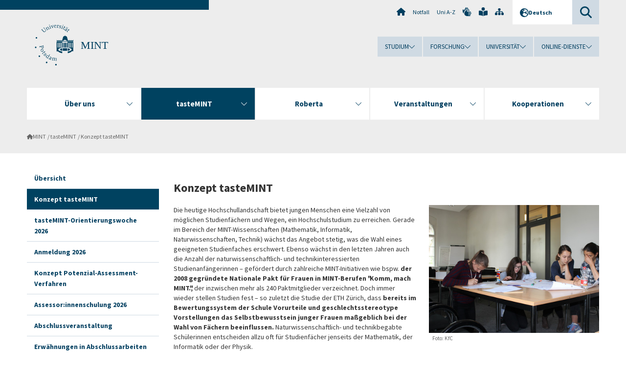

--- FILE ---
content_type: text/html; charset=utf-8
request_url: https://www.uni-potsdam.de/de/mint/tastemint/konzept-tastemint
body_size: 8854
content:
<!DOCTYPE html><html dir="ltr" lang="de-DE"><head><meta charset="utf-8"><!-- Produced by queonext https://queonext.de/ This website is powered by TYPO3 - inspiring people to share! TYPO3 is a free open source Content Management Framework initially created by Kasper Skaarhoj and licensed under GNU/GPL. TYPO3 is copyright 1998-2025 of Kasper Skaarhoj. Extensions are copyright of their respective owners. Information and contribution at https://typo3.org/ --><meta name="generator" content="TYPO3 CMS"/><meta name="viewport" content="width=device-width, initial-scale=1"/><meta name="author" content="Franka Bierwagen"/><meta property="og:title" content="Konzept tasteMINT"/><meta name="twitter:card" content="summary"/><link rel="stylesheet" href="/typo3conf/ext/up_template/Resources/Public/StyleSheets/print.css?1761814276" media="print"><link rel="stylesheet" href="/typo3conf/ext/up_template/Resources/Public/StyleSheets/app.css?1761814276" media="screen"><link rel="stylesheet" href="/typo3conf/ext/up_template/Resources/Public/Fonts/fontawesome/css/all.min.css?1761814271" media="screen"><link href="/typo3temp/assets/compressed/parvus-min.css.gzip?1761858756" rel="stylesheet" ><script src="/typo3conf/ext/up_template/Resources/Public/JavaScript/Vendor/jquery/jquery-3.6.0.min.js?1761814276"></script><script src="/typo3conf/ext/up_template/Resources/Public/JavaScript/Vendor/jquery/jquery-ui-1.12.1.custom.min.js?1761814276"></script><script src="/typo3conf/ext/up_template/Resources/Public/JavaScript/Vendor/modernizr/modernizr.custom.js?1761814276"></script><script src="/typo3conf/ext/up_template/Resources/Public/JavaScript/Vendor/jquery-datepicker-lang/jquery.ui.datepicker-de.min.js?1761814273"></script><link rel="icon" type="image/png" href="/typo3conf/ext/up_template/Resources/Public/Icons/BrowserIcons/favicon-96x96.png" sizes="96x96"/><link rel="icon" type="image/svg+xml" href="/typo3conf/ext/up_template/Resources/Public/Icons/BrowserIcons/favicon.svg"/><link rel="shortcut icon" href="/typo3conf/ext/up_template/Resources/Public/Icons/BrowserIcons/favicon.ico"/><link rel="apple-touch-icon" sizes="180x180" href="/typo3conf/ext/up_template/Resources/Public/Icons/BrowserIcons/apple-touch-icon.png"/><link rel="manifest" href="/typo3conf/ext/up_template/Resources/Public/Icons/BrowserIcons/site.webmanifest"/><title> Konzept tasteMINT - tasteMINT - MINT - Universität Potsdam</title><link rel="canonical" href="https://www.uni-potsdam.de/de/mint/tastemint/konzept-tastemint"/></head><body class="up-section-university"><noscript><div id="up_nojs"><div class="row"><div class="twentyfour columns"><p> JavaScript ist in ihrem Browser deaktiviert. <span class="up-nojs-hint"> Bitte aktivieren Sie JavaScript </span> um alle Funktionen der Website nutzen zu können! </p></div></div></div></noscript><a href="#up_content" class="up-skip-link">Zum Hauptinhalt springen</a><div id="up_overlay_for_search"></div><div id="up_overlay_for_navs"></div><nav id="up_mobilenav_wrapper_small" class="show-for-small" aria-label="Hauptmenü"><div class="row collapse"><div class="twentyfour columns"><div id="up_mobilenav_small"><ul class="up-mobilenav-level-1"><li id="up_mobilenav_mainnav_item" class="up-mobilenav-target-mainnav"><button class="up-mobilenav-button" aria-expanded="false" aria-controls="up_mainnav_small"><span class="visually-hidden">Hauptmenü</span><span class="up-icon"></span></button></li><li id="up_mobilenav_searchbox_item" class="up-mobilenav-target-searchbox"><button class="up-mobilenav-button" aria-expanded="false" aria-controls="up_searchboxnav_small"><span class="visually-hidden">Suche</span><span class="up-icon"></span></button></li><li id="up_mobilenav_langnav_item" class="up-mobilenav-target-langnav"><button class="up-mobilenav-button" aria-expanded="false" aria-controls="up_langnav_small"><span class="visually-hidden">Sprachen</span><span class="up-icon"></span></button></li><li id="up_mobilenav_globalnav_item" class="up-mobilenav-target-globalnav"><button class="up-mobilenav-button" aria-expanded="false" aria-controls="up_globalnav_small"><span class="visually-hidden">Globales Menü</span><span class="up-icon"></span></button></li></ul></div></div></div></nav><div id="up_mobilesubnav_wrapper_small" class="show-for-small"><div id="up_mainnav_small" class="up-mobilenav-level-2"><ul class="up-mobilesubnav-level-1"><li class=""><button class="up-mobilesubnav-button" aria-expanded="false"><span class="up-mobilesubnav-level-1-title">Über uns</span><span class="up-mobilesubnav-arrow up-icon"></span></button><ul class="up-mobilesubnav-level-2"><li class=""><a href="/de/mint/ueber-uns/uebersicht"> Übersicht </a></li><li class=""><a href="/de/mint/ueber-uns/team"> Team </a></li><li class=""><a href="/de/mint/ueber-uns/tutorinnen"> Trainer:innen </a></li><li class=""><a href="/de/mint/ueber-uns/tutorin-werden"> Trainer:in werden </a></li><li class=" last"><a href="/de/mint/ueber-uns/interner-bereich"> Interner Bereich </a></li></ul></li><li class=" act"><button class="up-mobilesubnav-button" aria-expanded="false"><span class="up-mobilesubnav-level-1-title">tasteMINT</span><span class="up-mobilesubnav-arrow up-icon"></span></button><ul class="up-mobilesubnav-level-2"><li class=""><a href="/de/mint/tastemint/uebersicht"> Übersicht </a></li><li class=""><a href="/de/mint/tastemint/konzept-tastemint"> Konzept tasteMINT </a></li><li class=""><a href="/de/mint/tastemint/tastemint-projektwoche"> tasteMINT-Orientierungswoche 2026 </a></li><li class=""><a href="/de/mint/tastemint/anmeldung-2020"> Anmeldung 2026 </a></li><li class=""><a href="/de/mint/tastemint/potenzial-assessment-verfahren"> Konzept Potenzial-Assessment-Verfahren </a></li><li class=""><a href="/de/mint/tastemint/potenzial-assessment-verfahren-1"> Assessor:innenschulung 2026 </a></li><li class=""><a href="/de/mint/tastemint/potenzial-assessment-verfahren-2"> Abschlussveranstaltung </a></li><li class=" last"><a href="/de/mint/tastemint/erwaehnungen-in-abschlussarbeiten"> Erwähnungen in Abschlussarbeiten </a></li></ul></li><li class=""><button class="up-mobilesubnav-button" aria-expanded="false"><span class="up-mobilesubnav-level-1-title">Roberta</span><span class="up-mobilesubnav-arrow up-icon"></span></button><ul class="up-mobilesubnav-level-2"><li class=""><a href="/de/mint/robertaup/uebersicht"> Übersicht </a></li><li class=""><a href="/de/mint/robertaup/konzept-roberta"> Konzept Roberta® </a></li><li class=""><a href="/de/mint/robertaup/roberta-teacher-ausbildung"> Roberta®-Schulungen </a></li><li class=""><a href="/de/mint/robertaup/unsere-roberta-teacher"> Unsere Roberta®-Expert:innen </a></li><li class=" last"><a href="/de/mint/robertaup/roberta-workshops-an-der-universitaet-potsdam"> Workshops im Rahmen der Roberta®-Initiative </a></li></ul></li><li class=""><button class="up-mobilesubnav-button" aria-expanded="false"><span class="up-mobilesubnav-level-1-title">Veranstaltungen</span><span class="up-mobilesubnav-arrow up-icon"></span></button><ul class="up-mobilesubnav-level-2"><li class=""><a href="/de/mint/veranstaltungen/uebersicht"> Übersicht </a></li><li class=""><a href="/de/mint/veranstaltungen/praktika-im-ppph"> Praktika im PppH </a></li><li class=""><a href="/de/mint/ueber-uns/uebersicht/schulungen"> Schulungen </a></li><li class=""><a href="/de/mint/veranstaltungen/mint-workshops"> MINT-Workshops </a></li><li class=""><a href="/de/mint/veranstaltungen/parcours"> MINT-Parcours </a></li><li class=" last"><a href="/de/mint/veranstaltungen/actionbound"> Actionbounds </a></li></ul></li><li class=""><button class="up-mobilesubnav-button" aria-expanded="false"><span class="up-mobilesubnav-level-1-title">Kooperationen</span><span class="up-mobilesubnav-arrow up-icon"></span></button><ul class="up-mobilesubnav-level-2"><li class=""><a href="/de/mint/kooperationen/uebersicht"> Übersicht </a></li><li class=""><a href="/de/mint/kooperationen/universitaet-potsdam"> Universität Potsdam </a></li><li class=""><a href="/de/mint/kooperationen/netzwerk"> Netzwerk </a></li><li class=""><a href="/de/mint/kooperationen/kooperationsschulen"> Kooperationsschulen </a></li><li class=""><a href="/de/mint/kooperationen/ausseruniversitaere-einrichtungen"> Externe Einrichtungen </a></li><li class=" last"><a href="/de/mint/kooperationen/archiv"> Kooperationsarchiv </a></li></ul></li><li class="up-metanav-item"><a href="https://www.uni-potsdam.de/de/" title="Uni-Startseite" target="_top" class="up-icon up-icon--home"> Uni-Startseite </a></li><li class="up-metanav-item"><a href="https://www.uni-potsdam.de/de/notfall" title="Notfall" target="_top"> Notfall </a></li><li class="up-metanav-item"><a href="https://www.uni-potsdam.de/de/index-a-z" title="Uni A-Z" target="_top"> Uni A-Z </a></li><li class="up-metanav-item"><a href="https://www.uni-potsdam.de/de/gebaerdensprache/index" title="Gebärdensprache" target="_top" class="up-icon up-icon--sign-language"> Gebärdensprache </a></li><li class="up-metanav-item"><a href="https://www.uni-potsdam.de/de/leichte-sprache/index" title="Leichte Sprache" target="_top" class="up-icon up-icon--book-reader"> Leichte Sprache </a></li><li class="up-metanav-item"><a href="/de/mint/sitemap" title="Sitemap" class="up-icon up-icon--sitemap"> Sitemap </a></li><li class="close last"><button class="up-nav-close"><span class="up-nav-close-title up-icon"> Schliessen </span></button></li></ul></div><div id="up_searchboxnav_small" class="up-mobilenav-level-2"><ul class="up-mobilesubnav-level-1"><li><div><div class="up-mobilesubnav-level-1-title"><form action="https://www.google.de/search" target="_blank"><input id="up_searchboxsmall_input" type="text" name="q" value="Suche" onblur="if(this.value=='') this.value='Suche';" onfocus="if(this.value=='Suche') this.value='';"><button id="up_searchboxsmall_submit" class="up-icon" type="submit" name="submit" value=""/><input type="hidden" name="sitesearch" value="uni-potsdam.de"></form></div></div></li><li class="close last"><button class="up-nav-close"><span class="up-nav-close-title up-icon"> Schliessen </span></button></li></ul></div><div id="up_langnav_small" class="up-mobilenav-level-2"><ul class="up-mobilesubnav-level-1"><li class="act not-existing"><div><span class="up-mobilesubnav-level-1-title"><a href="/de/mint/tastemint/konzept-tastemint">Deutsch</a></span></div></li><li class="not-existing"><div><span class="up-mobilesubnav-level-1-title">Konzept tasteMINT</span></div></li><li class="not-existing"><div><span class="up-mobilesubnav-level-1-title">Konzept tasteMINT</span></div></li><li class="not-existing"><div><span class="up-mobilesubnav-level-1-title">Konzept tasteMINT</span></div></li><li class="close last"><button class="up-nav-close"><span class="up-nav-close-title up-icon">Schliessen</span></button></li></ul></div><div id="up_globalnav_small" class="up-mobilenav-level-2"><ul class="up-mobilesubnav-level-1"><li><button class="up-mobilesubnav-button" aria-expanded="false"><span class="up-mobilesubnav-level-1-title">Studium</span><span class="up-mobilesubnav-arrow up-icon"></span></button><ul class="up-mobilesubnav-level-2"><li><a href="https://www.uni-potsdam.de/de/studium/" target="_top">Studieren an der UP</a></li><li><a href="https://www.uni-potsdam.de/de/studium/studienangebot/uebersicht" target="_top">Studienangebot</a></li><li><a href="https://www.uni-potsdam.de/de/studium/zugang/uebersicht" target="_top">Bewerbung und Immatrikulation</a></li><li><a href="https://www.uni-potsdam.de/de/studium/konkret/uebersicht" target="_top">Studium konkret</a></li><li><a href="https://www.uni-potsdam.de/de/studium/beratung/uebersicht" target="_top">Beratungs- und Serviceeinrichtungen</a></li><li class="last"><a href="https://www.uni-potsdam.de/de/studium/termine/uebersicht" target="_top">Termine und Fristen</a></li></ul></li><li><button class="up-mobilesubnav-button" aria-expanded="false"><span class="up-mobilesubnav-level-1-title">Forschung</span><span class="up-mobilesubnav-arrow up-icon"></span></button><ul class="up-mobilesubnav-level-2"><li><a href="https://www.uni-potsdam.de/de/forschung/" target="_top">Forschen an der UP</a></li><li><a href="https://www.uni-potsdam.de/de/forschung/profile-programme-projekte/uebersicht" target="_top">Profile, Programme und Projekte</a></li><li><a href="https://www.uni-potsdam.de/de/forschung/forschungsfoerderung/uebersicht" target="_top">Forschungsförderung</a></li><li><a href="https://www.uni-potsdam.de/de/openscience/index" target="_top">Open Science</a></li><li><a href="https://www.uni-potsdam.de/de/forschungsdaten/" target="_top">Forschungsdaten</a></li><li><a href="https://www.uni-potsdam.de/de/forschung/kooperationen-partnerschaften/uebersicht" target="_top">Kooperationen und Partnerschaften</a></li><li class="last"><a href="https://www.uni-potsdam.de/de/forschung/wissenschaftlicher-nachwuchs/uebersicht" target="_top">Wissenschaftlicher Nachwuchs</a></li></ul></li><li><button class="up-mobilesubnav-button" aria-expanded="false"><span class="up-mobilesubnav-level-1-title">Universität</span><span class="up-mobilesubnav-arrow up-icon"></span></button><ul class="up-mobilesubnav-level-2"><li><a href="https://www.uni-potsdam.de/de/up-entdecken/" target="_top">UP entdecken</a></li><li><a href="https://www.uni-potsdam.de/de/organisation/uebersicht" target="_top">Organisation</a></li><li><a href="https://www.uni-potsdam.de/de/wirtschaft-transfer-gesellschaft/" target="_top">Wirtschaft, Transfer und Gesellschaft</a></li><li><a href="https://www.uni-potsdam.de/de/international/" target="_top">Campus International</a></li><li><a href="https://www.uni-potsdam.de/de/foerderung/index" target="_top">Förderinstrumente</a></li><li class="last"><a href="https://www.uni-potsdam.de/de/arbeiten-an-der-up/" target="_top">Arbeiten an der UP</a></li></ul></li><li><button class="up-mobilesubnav-button" aria-expanded="false"><span class="up-mobilesubnav-level-1-title">Online-Dienste</span><span class="up-mobilesubnav-arrow up-icon"></span></button><ul class="up-mobilesubnav-level-2"><li><a href="https://accountup.uni-potsdam.de/" target="_top">Account.UP</a></li><li><a href="https://z-wiki.uni-potsdam.de/x/1Yg0C" target="_top">Intranet</a></li><li><a href="https://bi.uni-potsdam.de/jasperserver-pro/login.html" target="_top">BI.UP</a></li><li><a href="https://mailup.uni-potsdam.de" target="_top">Mail.UP (Webmailbox)</a></li><li><a href="https://puls.uni-potsdam.de/qisserver/rds?state=user&amp;type=0&amp;application=lsf" target="_top">PULS</a></li><li><a href="https://moodle2.uni-potsdam.de" target="_top">Moodle</a></li><li><a href="https://www.ub.uni-potsdam.de/de/" target="_top">Universitätsbibliothek</a></li><li><a href="https://pep.uni-potsdam.de" target="_top">Evaluationsportal (PEP)</a></li><li><a href="https://www.uni-potsdam.de/de/praxisportal/" target="_top">Praxisportal</a></li><li class="last"><a href="https://www.uni-potsdam.de/de/zim/" target="_top">ZIM – Zentrum für IT und Medien</a></li></ul></li><li class="close last"><button class="up-nav-close"><span class="up-nav-close-title up-icon">Schliessen</span></button></li></ul></div></div><div id="up_header_wrapper"><div id="up_section_indicator_left" class="eight columns hide-for-small"></div><div id="up_header" class="row hide-for-small"><div class="twentyfour columns"><div class="row"><div class="eight columns mobile-four"><header id="up_section_indicator"><div id="up_page_title" class="up-logo"><div id="up_logo_indicator_wrapper"><div id="up_logo_indicator"><span>&nbsp;</span></div><div id="up_logo_image"><a href="https://www.uni-potsdam.de/de/" title="zur Uni-Startseite" target="_top"><img src="/typo3conf/ext/up_template/Resources/Public/Images/Frontend/logo_up_university.svg" alt="Logo MINT"></a></div><div id="up_logo_title"><a href="/de/mint/" title="zur Startseite des Bereichs MINT">MINT</a></div><div id="up_logo_footer"></div></div></div></header></div><div class="sixteen columns"><div class="row"><nav class="twentyfour columns" aria-label="Meta-Menü"><div id="up_metanav"><ul class="inline-list left"><li><a href="https://www.uni-potsdam.de/de/" title="Uni-Startseite" target="_top" class="up-icon up-icon--home"></a></li><li><a href="https://www.uni-potsdam.de/de/notfall" title="Notfall" target="_top"> Notfall </a></li><li><a href="https://www.uni-potsdam.de/de/index-a-z" title="Uni A-Z" target="_top"> Uni A-Z </a></li><li><a href="https://www.uni-potsdam.de/de/gebaerdensprache/index" title="Gebärdensprache" target="_top" class="up-icon up-icon--sign-language"></a></li><li><a href="https://www.uni-potsdam.de/de/leichte-sprache/index" title="Leichte Sprache" target="_top" class="up-icon up-icon--book-reader"></a></li><li><a href="/de/mint/sitemap" title="Sitemap" class="up-icon up-icon--sitemap"></a></li></ul></div><div id="up_langnav" class="right"><ul class="up-langnav-level-1"><li><button id="up_langnav_button" aria-expanded="false" aria-controls="up_langnav_list"><span class="up-langnav-level-1-title up-icon">Deutsch</span><span class="up-langnav-arrow up-icon"></span></button><ul id="up_langnav_list" class="up-langnav-level-2"><li class="act"><a href="/de/mint/tastemint/konzept-tastemint">Deutsch</a></li><li class="not-existing">&nbsp;</li><li class="not-existing">&nbsp;</li><li class="not-existing">&nbsp;</li></ul></li></ul></div><div id="up_searchbox" class="right"><button id="up_searchbox_button" aria-expanded="false" aria-controls="up_searchbox_field"><span class="visually-hidden">Suche</span><span class="up-searchbox-glass up-icon"></span></button><div id="up_searchbox_field" class="up-searchbox-field"><form action="https://www.google.de/search" target="_blank"><input id="up_searchbox_input" type="text" name="q" value="Suche auf uni-potsdam.de" onblur="if(this.value=='') this.value='Suche auf uni-potsdam.de';" onfocus="if(this.value=='Suche auf uni-potsdam.de') this.value='';"><button id="up_searchbox_submit" class="up-icon" type="submit" name="submit" value=""/><input type="hidden" name="sitesearch" value="uni-potsdam.de"></form></div></div></nav></div><div class="row"><nav class="twentyfour columns" aria-label="Globales Menü"><div id="up_globalnav" class=""><ul class="up-globalnav-level-1"><li><button class="up-globalnav-button" aria-expanded="false" aria-controls="up_globalnav_list_22"><span class="up-globalnav-level-1-title">Studium</span><span class="up-globalnav-arrow up-icon"></span></button><ul id="up_globalnav_list_22" class="up-globalnav-level-2"><li><a href="https://www.uni-potsdam.de/de/studium/" target="_top"> Studieren an der UP </a></li><li><a href="https://www.uni-potsdam.de/de/studium/studienangebot/uebersicht" target="_top"> Studienangebot </a></li><li><a href="https://www.uni-potsdam.de/de/studium/zugang/uebersicht" target="_top"> Bewerbung und Immatrikulation </a></li><li><a href="https://www.uni-potsdam.de/de/studium/konkret/uebersicht" target="_top"> Studium konkret </a></li><li><a href="https://www.uni-potsdam.de/de/studium/beratung/uebersicht" target="_top"> Beratungs- und Serviceeinrichtungen </a></li><li><a href="https://www.uni-potsdam.de/de/studium/termine/uebersicht" target="_top"> Termine und Fristen </a></li></ul></li><li><button class="up-globalnav-button" aria-expanded="false" aria-controls="up_globalnav_list_23"><span class="up-globalnav-level-1-title">Forschung</span><span class="up-globalnav-arrow up-icon"></span></button><ul id="up_globalnav_list_23" class="up-globalnav-level-2"><li><a href="https://www.uni-potsdam.de/de/forschung/" target="_top"> Forschen an der UP </a></li><li><a href="https://www.uni-potsdam.de/de/forschung/profile-programme-projekte/uebersicht" target="_top"> Profile, Programme und Projekte </a></li><li><a href="https://www.uni-potsdam.de/de/forschung/forschungsfoerderung/uebersicht" target="_top"> Forschungsförderung </a></li><li><a href="https://www.uni-potsdam.de/de/openscience/index" target="_top"> Open Science </a></li><li><a href="https://www.uni-potsdam.de/de/forschungsdaten/" target="_top"> Forschungsdaten </a></li><li><a href="https://www.uni-potsdam.de/de/forschung/kooperationen-partnerschaften/uebersicht" target="_top"> Kooperationen und Partnerschaften </a></li><li><a href="https://www.uni-potsdam.de/de/forschung/wissenschaftlicher-nachwuchs/uebersicht" target="_top"> Wissenschaftlicher Nachwuchs </a></li></ul></li><li><button class="up-globalnav-button" aria-expanded="false" aria-controls="up_globalnav_list_24"><span class="up-globalnav-level-1-title">Universität</span><span class="up-globalnav-arrow up-icon"></span></button><ul id="up_globalnav_list_24" class="up-globalnav-level-2"><li><a href="https://www.uni-potsdam.de/de/up-entdecken/" target="_top"> UP entdecken </a></li><li><a href="https://www.uni-potsdam.de/de/organisation/uebersicht" target="_top"> Organisation </a></li><li><a href="https://www.uni-potsdam.de/de/wirtschaft-transfer-gesellschaft/" target="_top"> Wirtschaft, Transfer und Gesellschaft </a></li><li><a href="https://www.uni-potsdam.de/de/international/" target="_top"> Campus International </a></li><li><a href="https://www.uni-potsdam.de/de/foerderung/index" target="_top"> Förderinstrumente </a></li><li><a href="https://www.uni-potsdam.de/de/arbeiten-an-der-up/" target="_top"> Arbeiten an der UP </a></li></ul></li><li><button class="up-globalnav-button" aria-expanded="false" aria-controls="up_globalnav_list_25"><span class="up-globalnav-level-1-title">Online-Dienste</span><span class="up-globalnav-arrow up-icon"></span></button><ul id="up_globalnav_list_25" class="up-globalnav-level-2"><li><a href="https://accountup.uni-potsdam.de/" target="_top"> Account.UP </a></li><li><a href="https://z-wiki.uni-potsdam.de/x/1Yg0C" target="_top"> Intranet </a></li><li><a href="https://bi.uni-potsdam.de/jasperserver-pro/login.html" target="_top"> BI.UP </a></li><li><a href="https://mailup.uni-potsdam.de" target="_top"> Mail.UP (Webmailbox) </a></li><li><a href="https://puls.uni-potsdam.de/qisserver/rds?state=user&amp;type=0&amp;application=lsf" target="_top"> PULS </a></li><li><a href="https://moodle2.uni-potsdam.de" target="_top"> Moodle </a></li><li><a href="https://www.ub.uni-potsdam.de/de/" target="_top"> Universitätsbibliothek </a></li><li><a href="https://pep.uni-potsdam.de" target="_top"> Evaluationsportal (PEP) </a></li><li><a href="https://www.uni-potsdam.de/de/praxisportal/" target="_top"> Praxisportal </a></li><li><a href="https://www.uni-potsdam.de/de/zim/" target="_top"> ZIM – Zentrum für IT und Medien </a></li></ul></li></ul></div></nav></div></div></div></div></div><header id="up_header_small" class="row show-for-small"><div class="columns mobile-four up-header-small-logo"><div id="up_logo_indicator_wrapper_small"><div id="up_logo_image_small"><a href="https://www.uni-potsdam.de/de/" title="zur Uni-Startseite" target="_top"><img src="/typo3conf/ext/up_template/Resources/Public/Images/Frontend/logo_up_university.svg" alt="Logo MINT"></a></div><div id="up_logo_title_small"><a href="/de/mint/" title="zur Startseite des Bereichs MINT">MINT</a></div><div id="up_logo_footer_small"></div></div></div></header></div><nav id="up_mainnav_wrapper" class="hide-for-small" aria-label="Hauptmenü"><div class="row"><div class="twentyfour columns"><div id="up_mainnav"><ul class="up-mainnav-level-1 up-smooth-box up-mainnav-width-5"><li class=""><button class="up-mainnav-button" aria-expanded="false" aria-controls="up_mainnav_list_14857"><span class="up-mainnav-level-1-title">Über uns</span><span class="up-mainnav-arrow up-icon"></span></button><ul id="up_mainnav_list_14857" class="up-mainnav-level-2"><li class=""><a href="/de/mint/ueber-uns/uebersicht"> Übersicht </a></li><li class=""><a href="/de/mint/ueber-uns/team"> Team </a></li><li class=""><a href="/de/mint/ueber-uns/tutorinnen"> Trainer:innen </a></li><li class=""><a href="/de/mint/ueber-uns/tutorin-werden"> Trainer:in werden </a></li><li class=" last"><a href="/de/mint/ueber-uns/interner-bereich"> Interner Bereich </a></li></ul></li><li class=" act"><button class="up-mainnav-button" aria-expanded="false" aria-controls="up_mainnav_list_40639"><span class="up-mainnav-level-1-title">tasteMINT</span><span class="up-mainnav-arrow up-icon"></span></button><ul id="up_mainnav_list_40639" class="up-mainnav-level-2"><li class=""><a href="/de/mint/tastemint/uebersicht"> Übersicht </a></li><li class=""><a href="/de/mint/tastemint/konzept-tastemint"> Konzept tasteMINT </a></li><li class=""><a href="/de/mint/tastemint/tastemint-projektwoche"> tasteMINT-Orientierungswoche 2026 </a></li><li class=""><a href="/de/mint/tastemint/anmeldung-2020"> Anmeldung 2026 </a></li><li class=""><a href="/de/mint/tastemint/potenzial-assessment-verfahren"> Konzept Potenzial-Assessment-Verfahren </a></li><li class=""><a href="/de/mint/tastemint/potenzial-assessment-verfahren-1"> Assessor:innenschulung 2026 </a></li><li class=""><a href="/de/mint/tastemint/potenzial-assessment-verfahren-2"> Abschlussveranstaltung </a></li><li class=" last"><a href="/de/mint/tastemint/erwaehnungen-in-abschlussarbeiten"> Erwähnungen in Abschlussarbeiten </a></li></ul></li><li class=""><button class="up-mainnav-button" aria-expanded="false" aria-controls="up_mainnav_list_14884"><span class="up-mainnav-level-1-title">Roberta</span><span class="up-mainnav-arrow up-icon"></span></button><ul id="up_mainnav_list_14884" class="up-mainnav-level-2"><li class=""><a href="/de/mint/robertaup/uebersicht"> Übersicht </a></li><li class=""><a href="/de/mint/robertaup/konzept-roberta"> Konzept Roberta® </a></li><li class=""><a href="/de/mint/robertaup/roberta-teacher-ausbildung"> Roberta®-Schulungen </a></li><li class=""><a href="/de/mint/robertaup/unsere-roberta-teacher"> Unsere Roberta®-Expert:innen </a></li><li class=" last"><a href="/de/mint/robertaup/roberta-workshops-an-der-universitaet-potsdam"> Workshops im Rahmen der Roberta®-Initiative </a></li></ul></li><li class=""><button class="up-mainnav-button" aria-expanded="false" aria-controls="up_mainnav_list_14855"><span class="up-mainnav-level-1-title">Veranstaltungen</span><span class="up-mainnav-arrow up-icon"></span></button><ul id="up_mainnav_list_14855" class="up-mainnav-level-2"><li class=""><a href="/de/mint/veranstaltungen/uebersicht"> Übersicht </a></li><li class=""><a href="/de/mint/veranstaltungen/praktika-im-ppph"> Praktika im PppH </a></li><li class=""><a href="/de/mint/ueber-uns/uebersicht/schulungen"> Schulungen </a></li><li class=""><a href="/de/mint/veranstaltungen/mint-workshops"> MINT-Workshops </a></li><li class=""><a href="/de/mint/veranstaltungen/parcours"> MINT-Parcours </a></li><li class=" last"><a href="/de/mint/veranstaltungen/actionbound"> Actionbounds </a></li></ul></li><li class=" last"><button class="up-mainnav-button" aria-expanded="false" aria-controls="up_mainnav_list_14886"><span class="up-mainnav-level-1-title">Kooperationen</span><span class="up-mainnav-arrow up-icon"></span></button><ul id="up_mainnav_list_14886" class="up-mainnav-level-2"><li class=""><a href="/de/mint/kooperationen/uebersicht"> Übersicht </a></li><li class=""><a href="/de/mint/kooperationen/universitaet-potsdam"> Universität Potsdam </a></li><li class=""><a href="/de/mint/kooperationen/netzwerk"> Netzwerk </a></li><li class=""><a href="/de/mint/kooperationen/kooperationsschulen"> Kooperationsschulen </a></li><li class=""><a href="/de/mint/kooperationen/ausseruniversitaere-einrichtungen"> Externe Einrichtungen </a></li><li class=" last"><a href="/de/mint/kooperationen/archiv"> Kooperationsarchiv </a></li></ul></li></ul><button class="up-nav-close"><span class="up-nav-close-title up-icon"> Schliessen </span></button></div></div></div></nav><nav id="up_breadcrumbs_wrapper" class="hide-for-small" aria-label="Brotkrumenpfad"><div class="row"><div class="twentyfour columns"><div id="up_breadcrumbs"><ul class="up-breadcrumbs"><li class=" first"><a href="/de/mint/" class="up-icon"> MINT </a></li><li class=""><a href="/de/mint/tastemint/uebersicht"> tasteMINT </a></li><li class="cur"><a href="/de/mint/tastemint/konzept-tastemint"> Konzept tasteMINT </a></li></ul></div></div></div></nav><div id="up_content_wrapper" class="up-content-subpage-2-template"><div class="row show-for-small"><nav class="twentyfour columns" aria-label="Untermenü"><div id="up_subpagenav_small" class="dl-menuwrapper"><button class="up-subpagenav-top-parent dl-trigger" aria-expanded="false">tasteMINT<div class="up-subpagenav-indicator up-icon"></div></button><ul class="up-subpagenav-list dl-menu"><li><div><a href="/de/mint/tastemint/uebersicht">Übersicht</a><span class="up-subpagenav-indicator up-icon"></span></div></li><li class="cur"><div><a href="/de/mint/tastemint/konzept-tastemint">Konzept tasteMINT</a><span class="up-subpagenav-indicator up-icon"></span></div></li><li><div><a href="/de/mint/tastemint/tastemint-projektwoche">tasteMINT-Orientierungswoche 2026</a><span class="up-subpagenav-indicator up-icon"></span></div></li><li><div><a href="/de/mint/tastemint/anmeldung-2020">Anmeldung 2026</a><span class="up-subpagenav-indicator up-icon"></span></div></li><li><div><a href="/de/mint/tastemint/potenzial-assessment-verfahren">Konzept Potenzial-Assessment-Verfahren</a><span class="up-subpagenav-indicator up-icon"></span></div></li><li><div><a href="/de/mint/tastemint/potenzial-assessment-verfahren-1">Assessor:innenschulung 2026</a><span class="up-subpagenav-indicator up-icon"></span></div></li><li><div><a href="/de/mint/tastemint/potenzial-assessment-verfahren-2">Abschlussveranstaltung</a><span class="up-subpagenav-indicator up-icon"></span></div></li><li><div><a href="/de/mint/tastemint/erwaehnungen-in-abschlussarbeiten">Erwähnungen in Abschlussarbeiten</a><span class="up-subpagenav-indicator up-icon"></span></div></li><li class="last close"><button class="up-nav-close dl-trigger"><span class="up-nav-close-title up-icon">Schliessen</span></button></li></ul></div></nav></div><div class="row"><nav class="six columns hide-for-small" aria-label="Untermenü"><div id="up_subpagenav"><ul class="up-subpagenav-level-1"><li class="up-subpagenav-entry"><div><a href="/de/mint/tastemint/uebersicht"> Übersicht </a></div></li><li class="up-subpagenav-entry act cur"><div><a href="/de/mint/tastemint/konzept-tastemint"> Konzept tasteMINT </a></div></li><li class="up-subpagenav-entry"><div><a href="/de/mint/tastemint/tastemint-projektwoche"> tasteMINT-Orientierungswoche 2026 </a></div></li><li class="up-subpagenav-entry"><div><a href="/de/mint/tastemint/anmeldung-2020"> Anmeldung 2026 </a></div></li><li class="up-subpagenav-entry"><div><a href="/de/mint/tastemint/potenzial-assessment-verfahren"> Konzept Potenzial-Assessment-Verfahren </a></div></li><li class="up-subpagenav-entry"><div><a href="/de/mint/tastemint/potenzial-assessment-verfahren-1"> Assessor:innenschulung 2026 </a></div></li><li class="up-subpagenav-entry"><div><a href="/de/mint/tastemint/potenzial-assessment-verfahren-2"> Abschlussveranstaltung </a></div></li><li class="up-subpagenav-entry last"><div><a href="/de/mint/tastemint/erwaehnungen-in-abschlussarbeiten"> Erwähnungen in Abschlussarbeiten </a></div></li></ul></div></nav><div class="eighteen columns"><main id="up_content"><div id="c311621" class="type-header layout-0 frame-default"><header><h2 class=""> Konzept tasteMINT </h2></header></div><div id="c311622" class="type-upcontents_textbild layout-0 frame-default"><div class="up-content-textpic-container"><div class="up-content-textpic"><div class="up-content-textpic-image-wrap hide-for-small right up-content-textpic-image-landscape"><div class="up-content-textpic-image"><a href="/fileadmin/projects/mint/migrated_contents/IMG_3966.JPG" title=" | Foto: KfC" class="lightbox" data-caption=" | Foto: KfC" data-group="group-311622-2" data-original="/fileadmin/projects/mint/migrated_contents/IMG_3966.JPG"><img src="/fileadmin/_processed_/c/b/csm_IMG_3966_7a866450d1.jpg" width="430" height="323" alt="tasteMINT-Auftrag Technik" title="tasteMINT-Auftrag Technik"/></a></div><div class="up-content-textpic-image-caption-wrap up-has-no-caption"><div class="up-content-textpic-image-author">Foto: KfC</div></div></div><div class="up-content-textpic-text"><p>Die heutige Hochschullandschaft bietet jungen Menschen eine Vielzahl von möglichen Studienfächern und Wegen, ein Hochschulstudium zu erreichen. Gerade im Bereich der MINT-Wissenschaften (Mathematik, Informatik, Naturwissenschaften, Technik) wächst das Angebot stetig, was die Wahl eines geeigneten Studienfaches erschwert. Ebenso wächst in den letzten Jahren auch die Anzahl der naturwissenschaftlich- und technikinteressierten Studienanfängerinnen – gefördert durch zahlreiche MINT-Initiativen wie bspw. <strong>der 2008 gegründete Nationale Pakt für Frauen in MINT-Berufen "Komm, mach MINT.",</strong> der inzwischen mehr als 240 Paktmitglieder verzeichnet. Doch immer wieder stellen Studien fest – so zuletzt die Studie der ETH Zürich, dass <strong>bereits im Bewertungssystem der Schule Vorurteile und geschlechtsstereotype Vorstellungen das Selbstbewusstsein junger Frauen maßgeblich bei der Wahl von Fächern beeinflussen. </strong>Naturwissenschaftlich- und technikbegabte Schülerinnen entscheiden allzu oft für Studienfächer jenseits der Mathematik, der Informatik oder der Physik.</p><p>An diesem Punkt setzen wir mit dem Potenzial-Assessment-Verfahren tasteMINT, initiiert von <a href="http://www.life-online.de/" title="Externen Link im neuen Fenster öffnen" target="_blank" class="up-external-link" rel="noreferrer">LIFE e.V.</a>, an. <strong>Seit 2011 haben MINT-interessierte Schülerinnen ab Klasse 10 bei uns an der Universität Potsdam</strong> oder an der Technischen Universität Ilmenau <strong>die Möglichkeit, herauszufinden, welche Studienrichtung sie einschlagen möchten. Sie können die unterschiedlichen Herausforderungen der MINT-Studienfächer ausprobieren und wissenschaftliche Einrichtungen sowie Unternehmen erkunden</strong>. Hierbei werden die Schülerinnen und ausgebildeten Assessor:innen begleitet und dabei unterstützt, eigene Stärken und Interessen zu festigen. Die Schülerinnen werden zur Entscheidung zu einem MINT-Fach durch <strong>Selbstexploration, das Kennenlernen der Anforderungen, Fremd- und Selbsteinschätzung sowie Beratung </strong>ermutigt. Vielfältige Erfahrungen und Spaß sind dabei garantiert!</p></div><div class="up-content-textpic-image-wrap show-for-small"><div class="up-content-textpic-image"><a href="/fileadmin/projects/mint/migrated_contents/IMG_3966.JPG" title=" | Foto: KfC" class="lightbox" data-caption=" | Foto: KfC" data-group="group-311622-4" data-original="/fileadmin/projects/mint/migrated_contents/IMG_3966.JPG"><img src="/fileadmin/_processed_/c/b/csm_IMG_3966_7a866450d1.jpg" width="430" height="323" alt="tasteMINT-Auftrag Technik" title="tasteMINT-Auftrag Technik"/></a></div><div class="up-content-textpic-image-caption-wrap up-has-no-caption"><div class="up-content-textpic-image-author">Foto: KfC</div></div></div><div class="up-clear"></div></div></div></div><div id="c315332" class="type-header layout-0 frame-default"><header><h2 class=""> Kooperationspartner </h2></header></div><div id="c315333" class="type-upcontents_textbild layout-0 frame-default"><div class="up-content-textpic-container"><div class="up-content-textpic"><div class="up-content-textpic-image-wrap up-content-textpic-image-width-full up-content-textpic-image-landscape"><div class="up-content-textpic-image"><a href="/fileadmin/projects/mint/migrated_contents/tasteMINT_Kooperationen_1_03.png" title="" class="lightbox" data-caption="" data-group="group-315333-2" data-original="/fileadmin/projects/mint/migrated_contents/tasteMINT_Kooperationen_1_03.png"><img src="/fileadmin/_processed_/2/c/csm_tasteMINT_Kooperationen_1_03_71f5cda230.png" width="870" height="349" alt="Logos der Kooperationspartner"/></a></div><div class="up-content-textpic-image-caption-wrap up-has-no-caption"></div></div><div class="up-clear"></div></div></div></div></main></div></div></div><div id="up_content_footer_divider" class="hide-for-small row"></div><footer aria-label="Bereichs-Footer"><div id="up_update_footer_wrapper"><div id="up_update_footer" class="row"><div class="up-update-footer-box"><p>Letzte Aktualisierung:&nbsp;04.08.2025,&nbsp;<a href="/de/mint/tastemint/konzept-tastemint" class="up-icon" data-mailto-token="nbjmup+gsbolb/cjfsxbhfoAvoj.qputebn/ef" data-mailto-vector="1">Franka Bierwagen</a></p></div></div></div><div id="up_oe_footer_wrapper"><div id="up_oe_footer" class="row up-smooth-box"><div class="six columns up-oe-footer-box up-oe-footer-box-first"><div class="up-oe-footer-box-header"><h2>Soziale Medien</h2><div class="up-oe-footer-box-arrow up-icon"></div></div><div class="up-oe-footer-box-content"><div class="up-social"><p><a href="https://bsky.app/profile/unipotsdam.bsky.social" title="Folgen Sie dem Bluesky-Profil der Universität Potsdam" target="_top" class="up-icon--bluesky">Bluesky</a></p><p><a href="https://www.facebook.com/unipotsdam" title="Folgen Sie der Universität Potsdam auf Facebook" target="_top" class="up-sm-link"><i class="fab fa-facebook"></i>Facebook</a><br></p><p><a href="https://www.instagram.com/unipotsdam/" title="Entdecken Sie die Impressionen der Universität Potsdam auf Instagram" target="_top" class="up-sm-link"><i class="fab fa-instagram"></i>Instagram</a><br></p><p><a href="https://www.linkedin.com/edu/school?id=11980&amp;trk=hp-feed-school-name" title="Besuchen Sie das LinkedIn-Profil der Universität Potsdam" target="_top" class="up-sm-link"><i class="fab fa-linkedin-in"></i>LinkedIn</a><br></p><p><a href="https://wisskomm.social/@unipotsdam" title="Folgen Sie der Universität Potsdam auf Mastodon" target="_top" class="up-sm-link"><i class="fab fa-mastodon"></i>Mastodon</a></p><p><a href="https://www.researchgate.net/institution/Universitaet_Potsdam" title="Vernetzen Sie sich mit den Forschenden der Universität Potsdam auf Research Gate" target="_top" class="up-sm-link"><i class="fab fa-researchgate"></i>Research Gate</a><br></p><p><a href="https://www.xing.com/pages/universitatpotsdam" title="Besuchen Sie das Xing-Profil der Universität Potsdam" target="_top" class="up-sm-link"><i class="fab fa-xing"></i>XING</a><br></p><p><a href="https://www.youtube.com/user/PresseUniPotsdam" title="Abonnieren Sie den YouTube-Kanal der Universität Potsdam" target="_top" class="up-sm-link"><i class="fab fa-youtube"></i>YouTube</a></p></div></div></div><div class="six columns up-oe-footer-box"><div class="up-oe-footer-box-header"><h2>Kontakt</h2><div class="up-oe-footer-box-arrow up-icon"></div></div><div class="up-oe-footer-box-content"><p>Universität Potsdam<br> MINT<br> Am Neuen Palais 10,<br> 14469 Potsdam</p><p>Tel.: 0331 / 977 - 4288</p><p>E-Mail: <a href="#" title="mint@uni-potsdam.de" data-mailto-token="nbjmup+njouAvoj.qputebn/ef" data-mailto-vector="1">mint<span class="email-at">u</span>uni-potsdam<span class="email-dot">p</span>de </a></p><p><a href="#" data-mailto-token="nbjmup+gsbolb/cjfsxbhfoAvoj.qputebn/ef" data-mailto-vector="1">franka.bierwagen<span class="email-at">u</span>uni-potsdam<span class="email-dot">p</span>de</a></p></div><div class="up-oe-footer-box-content"><p><a href="/de/mint/impressum" title="Universität Potsdam - MINT - Impressum">Impressum</a><br><a href="https://www.uni-potsdam.de/de/datenschutzerklaerung" title="Universität Potsdam - Datenschutzerklärung" target="_top">Datenschutzerklärung</a><br><a href="https://www.uni-potsdam.de/de/barrierefreiheit" title="Universität Potsdam - Barrierefreiheit" target="_top" class="up-internal-link">Barrierefreiheit</a></p></div></div><div class="twelve columns up-oe-footer-box up-oe-footer-box-last"><div class="up-oe-footer-box-header map"><h2> Anfahrt </h2><div class="up-oe-footer-box-arrow up-icon"></div></div><div class="up-oe-footer-box-content"><div class="up-oe-footer-osm"><div class="up-oe-footer-osm-iframe"><div id="osm_location"></div><a class="up-oe-footer-osm-link" href="https://www.openstreetmap.org/?mlat=52.399300&amp;mlon=13.012274#map=17/52.399300/13.012274" target="_blank"> Größere Karte anzeigen </a></div></div></div></div></div><div class="row up-footer-closer"></div></div></footer><nav id="up_global_footer_wrapper" aria-label="Globaler Footer"><div id="up_global_footer" class="row up-smooth-box layout-13"><div class="six columns up-global-footer-box up-global-footer-box-first"><div class="up-global-footer-box-header"><h2>Zertifikate</h2><div class="up-global-footer-box-arrow up-icon"></div></div><div class="up-global-footer-box-content"><p><a href="https://www.klischee-frei.de/de/index.php" title="Fachportal Klischeefreie Studien- und Berufswahl" target="_top" class="up-external-link">Bundesinitiative Klischeefrei</a><br><a href="https://www.hrk.de/positionen/beschluss/detail/nationaler-kodex-fuer-das-auslaenderstudium-an-deutschen-hochschulen/" title="Nationaler Kodex für das Ausländerstudium an deutschen Hochschulen" target="_top" class="up-external-link">Code of Conduct</a><br><a href="https://www.stifterverband.org/charta-guter-lehre" title="Wettbewerb „Exzellente Lehre”" target="_top" class="up-external-link">Exzellente Lehre</a><br><a href="https://www.hrk.de/audit/startseite/" title="Audit „Internationalisierung der Hochschulen” (HRK)" target="_top" class="up-external-link">HRK-Audit</a>&nbsp;&amp;&nbsp;<a href="https://www.hrk.de/audit/re-audit/" title="Informationen zum Re-Audit auf den Webseiten der HRK" target="_top" class="up-external-link">HRK-Re-Audit</a><br><a href="https://www.uni-potsdam.de/de/arbeiten-an-der-up/personalentwicklung/human-resources-strategy-for-researchers" title="Human Resources Strategy for Researchers (HRS4R) an der Universität Potsdam" target="_top" class="up-internal-link">HRS4R</a><br><a href="https://www.uni-potsdam.de/de/zfq/hochschulstudien/systemakkreditierung" title="Qualitätssiegel der Systemakkreditierung" target="_top" class="up-internal-link">Systemakkreditierung</a><br><a href="https://www.total-e-quality.de/de/" title="Prädikat „Total E-Quality”" target="_top" class="up-external-link">Total E-Quality</a></p></div></div><div class="six columns up-global-footer-box"><div class="up-global-footer-box-header"><h2>Mitgliedschaften</h2><div class="up-global-footer-box-arrow up-icon"></div></div><div class="up-global-footer-box-content"><p><a href="https://studieren-in-brandenburg.de/" title="Netzwerk Studienorientierung Brandenburg" target="_top" class="up-external-link">Netzwerk Studienorientierung Brandenburg</a><br><a href="https://www.scholarsatrisk.org/" title="Scholars at Risk Network" target="_top" class="up-external-link">Scholars at Risk</a><br><a href="https://eua.eu/" title="European University Association" target="_top" class="up-external-link">EUA</a><br><a href="https://www.uni-potsdam.de/de/educ" title="European Digital UniverCity" target="_top" class="up-internal-link">EDUC</a><br><a href="https://www.yerun.eu/" title="Young European Research Universities" target="_top" class="up-external-link">Yerun</a><br><a href="https://www.ua11plus.de/" title="Universitätsallianz (UA) 11+" target="_top" class="up-external-link">UA11+</a></p></div></div><div class="six columns up-global-footer-box"><div class="up-global-footer-box-header"><h2>Uni kompakt</h2><div class="up-global-footer-box-arrow up-icon"></div></div><div class="up-global-footer-box-content"><p><a href="https://www.uni-potsdam.de/studium/termine/uebersicht.html" title="Termine und Fristen rund um das Studium" target="_top">Termine &amp; Fristen&nbsp;</a><br><a href="https://www.uni-potsdam.de/presse/" title="Referat für Presse- und Öffentlichkeitsarbeit" target="_top">Presse&nbsp;</a><br><a href="https://www.uni-potsdam.de/de/verwaltung/dezernat3/stellenausschreibungen" title="Übersicht der offenen Stellenanzeigen" target="_top" class="up-internal-link">Stellenausschreibungen </a><br><a href="https://unishop-potsdam.de/" title="UNIshop der Universität Potsdam" target="_top" class="up-external-link">UNIshop der Universität Potsdam</a><br><a href="https://www.uni-potsdam.de/studium/konkret/vorlesungsverzeichnisse.html" title="Übersicht der Vorlesungsverzeichnisse der Uni Potsdam" target="_top">Vorlesungsverzeichnis&nbsp;</a><br><a href="https://www.uni-potsdam.de/de/adressen/" title="Zentrale Adressen und Anschriften der Uni Potsdam" target="_top">Adressen, Anfahrt und Lagepläne</a></p></div></div><div class="six columns up-global-footer-box up-global-footer-box-last"><div class="up-global-footer-box-header"><h2>Diese Seite</h2><div class="up-global-footer-box-arrow up-icon"></div></div><div class="up-global-footer-box-content"><p><a href="javascript:window.print();" target="_self" title="Diese Seite drucken"> Drucken</a><br /><a href="#" class="hide-for-small" onclick="return add_favorite(this);" target="_blank" title="Diese Seite als Bookmark speichern"> Als Bookmark speichern</a><script> function add_favorite( a ) { title = document.title; url = document.location; try { /* Internet Explorer */ window.external.AddFavorite( url, title ); } catch (e) { try { /* Mozilla */ window.sidebar.addPanel( title, url, "" ); } catch (e) { /* Opera */ if( typeof( opera ) == "object" ) { a.rel = "sidebar"; a.title = title; a.url = url; return true; } else { /* Unknown */ alert('Press ' + (navigator.userAgent.toLowerCase().indexOf('mac') != - 1 ? 'Command/Cmd' : 'CTRL') + ' + D to bookmark this page.'); } } } return false; } </script></p></div></div></div><div class="row show-for-print"><div class="twentyfour columns up-footer-url"><span>URL:</span><a href="https://www.uni-potsdam.de/de/mint/tastemint/konzept-tastemint" class="url">https://www.uni-potsdam.de/de/mint/tastemint/konzept-tastemint</a></div></div><div class="row up-footer-closer"></div></nav><script src="/typo3conf/ext/up_contents2/Resources/Public/JavaScript/accordion.min.js?1761814258"></script><script src="/typo3conf/ext/powermail/Resources/Public/JavaScript/Powermail/Form.min.js?1761814670" defer="defer"></script><script src="/typo3conf/ext/up_template/Resources/Public/JavaScript/Vendor/jquery-validation/jquery.validate.js?1761814275"></script><script src="/typo3conf/ext/up_template/Resources/Public/JavaScript/Vendor/jquery-datepicker-validation/jquery.ui.datepicker.validation.de.js?1761814275"></script><script src="/typo3conf/ext/up_template/Resources/Public/JavaScript/Vendor/jquery-validation/localization/messages_de.js?1761814275"></script><script src="/typo3conf/ext/up_template/Resources/Public/JavaScript/Vendor/jquery-validation/additional-methods_de.js?1761814275"></script><script src="/typo3conf/ext/up_template/Resources/Public/JavaScript/Vendor/foundation/app.js?1761814273"></script><script src="/typo3conf/ext/up_template/Resources/Public/JavaScript/up.min.js?1761814273"></script><script src="/typo3conf/ext/up_template/Resources/Public/JavaScript/up.navigation.min.js?1761814273"></script><script src="/typo3conf/ext/up_template/Resources/Public/JavaScript/Vendor/jquery/jquery.dlmenu.js?1761814276"></script><script src="/typo3conf/ext/up_template/Resources/Public/JavaScript/Vendor/openlayers/ol.js?1761814276"></script><script src="/typo3temp/assets/js/ac1a31246cccacc5367922f42c37b6f7.js?1748276160"></script><script src="/typo3temp/assets/compressed/parvus.min-min.js.gzip?1761858756"></script><script src="/typo3temp/assets/compressed/parvus-i18n-de.min-min.js.gzip?1761858756"></script><script async="async" src="/typo3temp/assets/compressed/cfd16b174d7f7b046e20adbc2e0a1094-min.js.gzip?1761858756"></script></body></html>

--- FILE ---
content_type: text/javascript
request_url: https://www.uni-potsdam.de/typo3temp/assets/compressed/parvus-i18n-de.min-min.js.gzip?1761858756
body_size: 482
content:
document.addEventListener("DOMContentLoaded",function(){var e=new Parvus({l10n:{lightboxLabel:"Dies ist ein Dialogfenster, das den Hauptinhalt der Seite überlagert. Das Modal zeigt das vergrößerte Bild an. Durch Drücken der Escape-Taste wird das Modal geschlossen und Sie gelangen zurück zu Ihrem vorherigen Standpunkt auf der Seite.",lightboxLoadingIndicatorLabel:"Bild wird geladen",lightboxLoadingError:"Das angeforderte Bild kann nicht geladen werden.",controlsLabel:"Steuerungen",previousButtonLabel:"Vorheriges Bild",nextButtonLabel:"Nächstes Bild",closeButtonLabel:"Dialogfenster schließen",sliderLabel:"Bilder",slideLabel:"Bild"}});(downloadButton=document.createElement("a")).className="parvus__btn parvus__btn--download",downloadButton.setAttribute("download",""),downloadButton.setAttribute("href","#"),downloadButton.setAttribute("aria-label","Originalbild herunterladen"),downloadButton.innerHTML='<svg xmlns="http://www.w3.org/2000/svg" width="32" height="32" viewBox="0 0 24 24" stroke-width="1" stroke="currentColor" fill="none" stroke-linecap="round" stroke-linejoin="round"><path stroke="none" d="M0 0h24v24H0z" fill="none"/><path d="M4 17v2a2 2 0 0 0 2 2h12a2 2 0 0 0 2 -2v-2" /><path d="M7 11l5 5l5 -5" /><path d="M12 4l0 12" /></svg>',(closeButton=document.querySelector(".parvus__btn--close"))&&closeButton.parentNode.insertBefore(downloadButton,closeButton),e.on("open",function(e){downloadButton.setAttribute("href",e.detail.source.attributes["data-original"].nodeValue),closeButton.focus()}),e.on("select",function(e){downloadButton.setAttribute("href",e.detail.detail.source.attributes["data-original"].nodeValue),closeButton.focus()}),e.on("close",function(e){downloadButton.setAttribute("href","#")})})